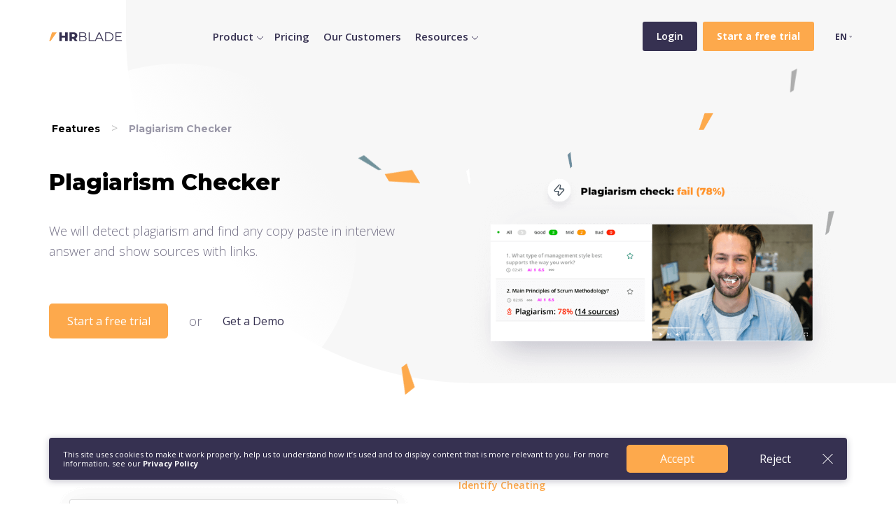

--- FILE ---
content_type: text/html; charset=UTF-8
request_url: https://hrblade.com/plagiarism-checker
body_size: 29175
content:
<!DOCTYPE html>
<html lang="en">

  <head>
  <base href="https://hrblade.com">
  <meta charset="utf-8">
  <title>Plagiarism Checker | HRBLADE</title>
  <meta name="description" content="We will detect plagiarism and find any copy paste in interview answer and show sources with links.">
  <meta name="viewport" content="width=device-width, initial-scale=1.0">
  <meta name="format-detection" content="telephone=no">
  <meta name="google" content="notranslate">
  <link rel="preconnect" href="https://fonts.gstatic.com">
  <link
    href="https://fonts.googleapis.com/css2?family=Montserrat:wght@700;800&family=Open+Sans:wght@300;400;600;700&display=swap"
    rel="stylesheet">

  <link href="/assets/css/style.min.css?v=5.21" rel="stylesheet" media="screen">
  <link href="/assets/css/style2.css?v=" rel="stylesheet" media="screen">

<link rel="apple-touch-icon" sizes="180x180" href="/apple-touch-icon.png">
<link rel="icon" type="image/png" sizes="32x32" href="/favicon-32x32.png">
<link rel="icon" type="image/png" sizes="16x16" href="/favicon-16x16.png">
<link rel="manifest" href="/site.webmanifest">
<meta name="msapplication-TileColor" content="#da532c">
<meta name="theme-color" content="#ffffff">



<!-- Google Tag Manager -->
<script>(function(w,d,s,l,i){w[l]=w[l]||[];w[l].push({'gtm.start':
new Date().getTime(),event:'gtm.js'});var f=d.getElementsByTagName(s)[0],
j=d.createElement(s),dl=l!='dataLayer'?'&l='+l:'';j.async=true;j.src=
'https://www.googletagmanager.com/gtm.js?id='+i+dl;f.parentNode.insertBefore(j,f);
})(window,document,'script','dataLayer','GTM-MZ7M9Q9');</script>
<!-- End Google Tag Manager -->
<!-- Google Tag Manager (noscript) -->
<noscript><iframe src="https://www.googletagmanager.com/ns.html?id=GTM-MZ7M9Q9"
height="0" width="0" style="display:none;visibility:hidden"></iframe></noscript>
<!-- End Google Tag Manager (noscript) -->

</head>

  <body>
    <div class="overflow-hidden">
      <section class="features__2 d-flex flex-column">
        
        <header class="header">
      <div class="container container-max-width relative">
        <div class="row align-items-center">
          <div class="col-auto"><a href="/" class="header__logo" title="Video Interview Software HRBLADE"></a></div>
          
          <div class="col header__menu">
            
            <div class="header__richmenu d-none d-lg-block"><a href="features" data-menu="dropmenu--id1" class="header__navdrop">Product</a>
				        <div class="dropmenu dropmenu--id1">
    	<div class="container">
    	    <div class="row">
    	        <div class="col-md-4">
    	            <div class="d-flex align-items-center">
    	                <div class="dropmenu__title me-4">Video Interviewing & Hiring</div>
    	                
    	            </div>
    	            
    	                    <ul class="dropmenu__list">
    	                        <li>
                    <a href="video-interviews">On-demand Video Interviews</a>
                  </li>
                  
                  
                  <li>
                    <a href="voice-chat-inteviews">Virtual Voice Interivews</a>
                  </li>
                  
                  <li>
                    <a href="job-chat">Automatic Job Chat Interviews</a>
                  </li>
                  
                  
                  <li>
                    <a href="live-interviews">Live Interviews and Scheduling</a>
                  </li>
                  
                  
                  
                   


                  <li>
                    <a href="ats">Applicant Tracking Software</a>
                  </li>
                  
                   <li>
                    <a href="questions-job-descriptions">Interview Questions & Job Descriptions</a>
                  </li>
                  
                  
                  
                  
    	                       <li>
                                <a href="careers-pages">Careers Page Builder</a>
                              </li>
                              
    	                    </ul> 
    	           
    	        </div>
    	        
    	        <div class="col-md-4">
    	            <div class="dropmenu__title">AI Assessments, Testing</div>
    	            <ul class="dropmenu__list">
    	           <li>
                    <a href="evaluation-asessments-testing">Assessments, evaluation, testing</a>
                  </li>
    	            <li>
                    <a href="ai-assistant-virtual-recruiter">AI Assistant & Virtual Recruiter</a>
                  </li>
                  
                  <li>
                    <a href="plagiarism-checker">Plagiarism Checker</a>
                  </li>
                  </ul>
    	        </div>
    	        
    	      
    	        
    	        <div class="col-md-3">
    	            <div class="dropmenu__title">Integrations & Apps</div>
    	            <ul class="dropmenu__list dropmenu__list">
    	                <li>
                    <a href="integrations">Integrations</a>
                  </li>
                  <li>
                    <a href="recruiting-mobile-applications">Mobile Applications</a>
                  </li>
                  <li>
                                <a href="collaborate">Collaboration Tools</a>
                              </li>
    	            </ul>
    	           
    	            <!-- <div class="dropmenu__link"><a href="live-interviews">More</a></div>/!-->
    	        </div>
    	   </div>
    	</div>
</div>
			</div>
			<a href="features" class=" d-block d-lg-none">Features</a>
            <a href="pricing" class="">Pricing</a>
            <a href="customers" class="">Our Customers</a>
            
            <div class="header__richmenu d-none d-lg-block"><a href="/product-tour/" data-menu="dropmenu--id2" class="header__navdrop">Resources</a>
				        <div class="dropmenu dropmenu--id2">
    	<div class="container">
    	    <div class="row">
    	        <div class="col-md-4">
    	            <div class="d-flex align-items-center">
    	                <div class="dropmenu__title me-4">Employer Resources</div>
    	                
    	            </div>
    	            
    	                    <ul class="dropmenu__list">
    	                        <li>
                    <a href="docs">Tutorials & Help Center </a>
                  </li>
                  
                  <li>
                    <a href="product-tour">Quick Product Tour (2 min video)</a>
                  </li>
                  
                  <li>
                    <a href="job-descriptions">Free Job Description Templates</a>
                  </li>
                  
                  <li>
                    <a href="roi-calculator">ROI Calculator</a>
                  </li>
                  
                  <li>
                    <a href="demo">Get a Demo</a>
                  </li>
                              
    	                    </ul> 
    	           
    	        </div>
    	        
    	        
    	        
    	      
    	        
    	        <div class="col-md-3">
    	            <div class="dropmenu__title">Developer Resources</div>
    	            <ul class="dropmenu__list dropmenu__list">
    	                <li>
                    <a href="docs/developers">Developer Resources</a>
                  </li>
                  <li>
                    <a href="docs/developers/api-reference">API Reference</a>
                  </li>
                  <li>
                    <a href="docs/developers/system-status">System Status</a>
                  </li>
    	            </ul>
    	           
    	            <!-- <div class="dropmenu__link"><a href="live-interviews">More</a></div>/!-->
    	        </div>
    	        
    	        <div class="col-md-4">
    	            <div class="dropmenu__title">Jobseeker Resources</div>
    	            <ul class="dropmenu__list">
    	                
    	                <li>
                    <a href="https://cvblade.com/interview/" target="_blank">Interview Prep</a>
                  </li>
                  
                  <li>
                    <a href="https://cvblade.com/job-search/" target="_blank">Search for jobs</a>
                  </li>
    	           <li>
                    <a href="https://cvblade.com/resume/" target="_blank">Resume Builder</a>
                  </li>
    	            <li>
                    <a href="https://cvblade.com/resume-templates/" target="_blank">Resume Templates</a>
                  </li>
                  <li>
                    <a href="https://cvblade.com/resume-examples/" target="_blank">Resume Examples</a>
                  </li>
                  
                  
                  
                  
                  </ul>
    	        </div>
    	        
    	        
    	   </div>
    	</div>
</div>
			</div>
       
            
          </div>
          <div class="col-auto ml-auto header__buttons">
            <a href="https://app.hrblade.com/login?lang=en" class="mr-2 header__button-gray">Login</a>
            <a href="https://app.hrblade.com/registration" class="header__button-orange"><b>Start a free trial</b></a>
          </div>
          <div class="col-auto d-lg-none text-right">
            <button class="hamburger hamburger--collapse" type="button">
              <span class="hamburger-box">
                <span class="hamburger-inner"></span>
              </span>
            </button>
          </div>
          
          <div class="col-auto">
            <ul>
              <li class="lang">EN
                <ul class="lang__drop">
                  <li><a href="https://es.hrblade.com">Español</a></li>
                  <li><a href="https://de.hrblade.com">Deutsch</a></li>
                  <li><a href="https://ar.hrblade.com">العربية</a></li>
                  <li><a href="https://ru.hrblade.com">Русский</a></li>
                  <li><a href="https://it.hrblade.com">Italiano</a></li>
                </ul>
              </li>
            </ul>
            
          </div>
          
        </div>
      </div>
    </header>


  
            
        <div class="container container-max-width py-4">
          <div class="row align-items-center">
            <div class="col-md-6">
                
                <nav class="bc pb-5">
            				  <ol class="breadcrumbs" itemscope="" itemtype="https://schema.org/BreadcrumbList">
            				    <li itemprop="itemListElement" itemscope="" itemtype="https://schema.org/ListItem" class="breadcrumbs-item">
            				    	<a itemprop="item" href="features" title="Features"><span itemprop="name">Features</span></a>
            				    	<meta content="1" itemprop="position">
            				    </li>
            				    <li itemprop="itemListElement" itemscope="" itemtype="https://schema.org/ListItem" class="breadcrumbs-item">
            				    	<span itemprop="name">Plagiarism Checker</span>
            				    	<meta content="2" itemprop="position">
            				    </li>
            				  </ol>
            </nav> 
                
                
             
              
                
              <h1>Plagiarism Checker</h1>
              <p>
                We will detect plagiarism and find any copy paste in interview answer and show sources with links.
              </p>

              <div class="row mt-4 mb-4 align-items-center zindex10">
                <div class="col-auto mb-2">
                  <a href="/free-trial" class="button__orange">Start a free trial</a>
                </div>
                <div class="col-auto mb-2 d-none d-sm-block">
                  <p class="mb-0">or</p>
                </div>
                <div class="col-auto mb-2">
                  <a href="/demo" class="d-flex align-items-center">
                    Get a Demo</a>
                </div>
              </div>
            </div>
            <div class="col-md-6 d-none d-md-block tar">
              <img src="assets/img/features_plagiarismcheck.png" class="" alt="Plagiarism Checker" />
            </div>
          </div>

        <div class="dashes">
            <svg
              data-speed="-4"
              class="parallax"
              width="10px"
              height="34px"
              viewBox="0 0 10 34"
              version="1.1"
              xmlns="http://www.w3.org/2000/svg"
              xmlns:xlink="http://www.w3.org/1999/xlink"
            >
              <g
                id="Web"
                stroke="none"
                stroke-width="1"
                fill="none"
                fill-rule="evenodd"
              >
                <g
                  id="1-Main-page"
                  transform="translate(-1150.000000, -147.000000)"
                  fill="#ADADAD"
                >
                  <polygon
                    id="Rectangle"
                    points="1152 151 1160 147 1155 178 1150 181"
                  ></polygon>
                </g>
              </g>
            </svg>

            <svg
              data-speed="-5"
              class="parallax"
              width="15px"
              height="34px"
              viewBox="0 0 15 34"
              version="1.1"
              xmlns="http://www.w3.org/2000/svg"
              xmlns:xlink="http://www.w3.org/1999/xlink"
            >
              <g
                id="Web"
                stroke="none"
                stroke-width="1"
                fill="none"
                fill-rule="evenodd"
              >
                <g
                  id="1-Main-page"
                  transform="translate(-1310.000000, -229.000000)"
                  fill="#71929B"
                >
                  <polygon
                    id="Rectangle"
                    points="1316 231 1325 229 1314 260 1310 263"
                  ></polygon>
                </g>
              </g>
            </svg>

            <svg
              data-speed="-3"
              class="parallax"
              width="37px"
              height="37px"
              viewBox="0 0 37 37"
              version="1.1"
              xmlns="http://www.w3.org/2000/svg"
              xmlns:xlink="http://www.w3.org/1999/xlink"
            >
              <g
                id="Web"
                stroke="none"
                stroke-width="1"
                fill="none"
                fill-rule="evenodd"
              >
                <g
                  id="1-Main-page"
                  transform="translate(-1184.000000, -277.000000)"
                  fill="#FDA94C"
                >
                  <polygon
                    id="Rectangle"
                    points="1209 277 1221 277 1206.26316 313.8 1184 314"
                  ></polygon>
                </g>
              </g>
            </svg>

            <svg
              data-speed="-2"
              class="parallax"
              width="15px"
              height="34px"
              viewBox="0 0 15 34"
              version="1.1"
              xmlns="http://www.w3.org/2000/svg"
              xmlns:xlink="http://www.w3.org/1999/xlink"
            >
              <g
                id="Web"
                stroke="none"
                stroke-width="1"
                fill="none"
                fill-rule="evenodd"
              >
                <g
                  id="1-Main-page"
                  transform="translate(-763.000000, -348.000000)"
                  fill="#71929B"
                >
                  <polygon
                    id="Rectangle"
                    transform="translate(770.500000, 365.000000) scale(-1, 1) translate(-770.500000, -365.000000) "
                    points="769 350 778 348 767 379 763 382"
                  ></polygon>
                </g>
              </g>
            </svg>

            <svg
              data-speed="-1"
              class="parallax"
              width="8px"
              height="26px"
              viewBox="0 0 8 26"
              version="1.1"
              xmlns="http://www.w3.org/2000/svg"
              xmlns:xlink="http://www.w3.org/1999/xlink"
            >
              <g
                id="Web"
                stroke="none"
                stroke-width="1"
                fill="none"
                fill-rule="evenodd"
              >
                <g
                  id="1-Main-page"
                  transform="translate(-812.000000, -401.000000)"
                  fill="#FDA94C"
                >
                  <polygon
                    id="Rectangle"
                    points="813.6 404.058824 820 401 816 424.705882 812 427"
                  ></polygon>
                </g>
              </g>
            </svg>

            <svg
              data-speed="-5"
              class="parallax"
              width="29px"
              height="34px"
              viewBox="0 0 29 34"
              version="1.1"
              xmlns="http://www.w3.org/2000/svg"
              xmlns:xlink="http://www.w3.org/1999/xlink"
            >
              <g
                id="Web"
                stroke="none"
                stroke-width="1"
                fill="none"
                fill-rule="evenodd"
              >
                <g
                  id="1-Main-page"
                  transform="translate(-881.000000, -707.000000)"
                  fill="#FDA94C"
                >
                  <polygon
                    id="Rectangle"
                    transform="translate(895.500000, 724.000000) scale(-1, -1) translate(-895.500000, -724.000000) "
                    points="900.594595 707 910 707 898.449502 740.816216 881 741"
                  ></polygon>
                </g>
              </g>
            </svg>
          </div>
          
        </div>
      </section>
      
      
      
      
    <section class="features__3">
        <div class="container">
            <div class="row">
            
            
                  <div class="col-md-6 mb-4 mb-lg-5">
              <img src="/assets/img/features_plagiarism_detector.png" alt="Plagiarism Detection" />
            </div>
            <div class="col-md-6 mb-4 mb-lg-5">
              <div class="note">Identify Cheating</div>
              <h2>Plagiarism Detection</h2>
              <p>
                Professional powerful solution provide plagiarism detection in candidate answers. Checker detect percentage of plagiarism and show sources with links. It helps to identify cheating in tests.
              
            </div>
    
            
            
          <div class="offset-md-3 col-md-6 mb-4 mb-lg-5 tac">
              <div class="note">Get Started</div>
              <h2>Start saving time and money on recruiting</h2>
              <p>
                Start today for free to discover how we can help you hire the best talents.
              </p>

              <a href="/free-trial" class="button__orange mb-4 mb-md-5 d-flex mx-auto"
                >Get started</a
              >
              <img src="assets/img/getstarted.png" alt="Get Started!" />
</div>
      
             </div>
        </div>
    </section>
    
    
    
    
    <!-- <div class="ph_center"><a href="https://www.producthunt.com/posts/hrblade" target="_blank"><img src="/assets/img/product_hunt_center.png" alt="Support us on Product Hunt" target="_blank"></a></div>/!-->



  
   <footer class="footer2">
        <div class="footer2__top">
          <div class="container">
            <div class="row mb-4 mb-lg-5">
              <div class="col-md d-flex flex-column mb-4 mb-md-0">
                  
                 
                 
                <a href="/" class="footer2__logo mb-4">
                  <img src="/assets/img/footer__logo_hrblade.svg" alt="HRBLADE Recruiting and Video Inreviewing Software" />
                </a>
              

                
                

                <div class="row mt-auto">
                  <div class="col-auto">
                    <a href="https://app.hrblade.com/login?lang=en" class="with__arrow">Login</a>
                  </div>
                  <div class="col-auto">
                    <a href="https://app.hrblade.com/registration" class="with__arrow">Start a free trial</a>
                  </div>
                </div>
                
                
              </div>
              <div class="col-auto mb-4 mb-md-0 mr-xl-4">
                <div class="title">Product</div>
                <ul>
                  <li>
                    <a href="video-interviews">On-demand Video Interviews</a>
                  </li>
                  <li>
                    <a href="careers-pages">Careers pages and invitations</a>
                  </li>
                  <li>
                    <a href="evaluation-asessments-testing">Assessments</a>
                  </li>
                  <li>
                    <a href="collaborate">Collaboration Tools</a>
                  </li>
                  <li>
                    <a href="live-interviews">Live Interviews and Scheduling</a>
                  </li>

                  <li>
                    <a href="integrations">Integrations</a>
                  </li>
                  <li>
                    <a href="recruiting-mobile-applications">Mobile Applications</a>
                  </li>
                  <li>
                    <a href="pricing">Pricing</a>
                  </li>
                </ul>
              </div>

              <div class="col-auto mb-4 mb-md-0 mr-xl-4">
                <div class="title">Resources</div>
                <ul>
                  <li>
                    <a href="docs">Help Center </a>
                  </li>
                  <li>
                    <a href="docs/developers">Developer Resources</a>
                  </li>
                  <li>
                    <a href="job-descriptions">Free Job Description Templates</a>
                  </li>
                  <li>
                    <a href="docs/developers/api-reference">API Reference</a>
                  </li>
                  <li>
                    <a href="docs/developers/system-status">System Status</a>
                  </li>
                  <li>
                    <a href="demo">Get a Demo</a>
                  </li>
                </ul>
              </div>

              <div class="col-auto mb-4 mb-md-0">
                <div class="title">Company</div>

                <ul>
                  <li>
                    <a href="about">About</a>
                  </li>
                  <ul>
                  <li>
                    <a href="partner-program">HRBLADE Affiliate Program</a>
                  </li>
                  <li>
                    <a href="blog">Blog</a>
                  </li>
                  <li><a href="contacts">Contact Us</a></li>
                </ul>
              </div>
            </div>
            <div class="row align-items-center">
              <div class="col-sm order-sm-0 order-1 mt-3 mt-sm-0">
                <div class="note">
                  <!-- USA: 15 West 38 Street, New York, NY 10018. +1.646.980.3287<br>
                  Europe & Rest of World: +372 6347359/!-->
                </div>
              </div>
              <!--<div class="col tac">
                <a href="https://www.facebook.com/hrbladecom" target="blank" rel="nofollow noopener"><img src="/assets/img/Facebook.svg" alt="Facebook" /></a>
                <a href="https://twitter.com/hrblade" target="blank" rel="nofollow noopener" class="mx-3"><img src="/assets/img/Twitter.svg" alt="Twitter" /></a>
                <a href="https://www.instagram.com/hrblade/" rel="nofollow noopener" target="blank"><img src="/assets/img/instagram.svg" alt="Instagram" /></a>
              </div>/!-->
              <div class="col tar">
                  
                  
                <a href="recruiting-mobile-applications"  rel="nofollow noopener" target="blank" class="mr-xl-2"><img src="/assets/img/apple.svg"  target="blank" rel="nofollow noopener" alt="App Store" /></a>
                <a href="recruiting-mobile-applications" rel="nofollow noopener" target="blank" class="mr-xl-2"><img src="/assets/img/google.svg"  target="blank" rel="nofollow noopener" alt="Google Play" /></a>
                <a href="recruiting-mobile-applications"  rel="nofollow noopener" target="blank"><img src="/assets/img/chrome_extention.svg"  target="blank" rel="nofollow noopener" alt="App Store" /></a>
              </div>
            </div>
          </div>
        </div>
        <div class="footer2__bottom">
          <div class="container">
            <div class="row align-items-center">
              <div class="col-md">© 2026 HRBLADE. All rights reserved. &nbsp;&nbsp;&nbsp;&nbsp;<a href="https://amiscon.com" target="_blank" style="color:#fff!important;" title="Web, Mobile, AI Development">Developed by <b>Amiscon</b></a></div>
              <div class="col-md-auto">
                <a href="privacy" class="mr-2">Privacy Policy</a>
                <a href="terms" class="mr-2">Terms of Service</a>
                <a href="docs/developers/system-status">System Status</a>
              </div>
            </div>
          </div>
        </div>
      </footer>
 
   <div class="coockie_block">
    <section class="long_fixed_wrapper">
      <div class="container relative">
        <div class="lang_version blue relative long_version">
          <article>
            This site uses cookies to make it work properly, help us to understand how it’s used and to display content that is more relevant to you. For more information, see our
            <a href="/privacy" target="_blank">Privacy Policy</a>
          </article>
          <div class="d-flex btn_wr">
            <a href="" class="button__orange">Accept</a>
            <div class="empty_btn">Reject</div>
          </div>
          <img src="/assets/img/close_white.svg" class="close">
        </div>
      </div>
    </section>
  </div>
  
  <script src="/assets/js/script.min.js?v=4.03"></script>
  
  <script>
    $('.lang_version .empty_btn,.lang_version .close').on('click',function (){
      $(this).closest('.lang_version').fadeOut()
    })
</script>

<script>
  
  (function () {
      "use strict";

      var cookieName = 'tplCookieConsent'; // The cookie name
      var cookieLifetime = 365; // Cookie expiry in days

      /**
       * Set a cookie
       * @param cname - cookie name
       * @param cvalue - cookie value
       * @param exdays - expiry in days
       */
      let _setCookie = function (cname, cvalue, exdays) {
        var d = new Date();
        d.setTime(d.getTime() + (exdays * 24 * 60 * 60 * 1000));
        var expires = "expires=" + d.toUTCString();
        document.cookie = cname + "=" + cvalue + ";" + expires + ";path=/";
      };

      /**
       * Get a cookie
       * @param cname - cookie name
       * @returns string
       */
      let _getCookie = function (cname) {
        var name = cname + "=";
        var ca = document.cookie.split(';');
        for (var i = 0; i < ca.length; i++) {
          var c = ca[i];
          while (c.charAt(0) == ' ') {
            c = c.substring(1);
          }
          if (c.indexOf(name) == 0) {
            return c.substring(name.length, c.length);
          }
        }
        return "";
      };

      /**
       * Should the cookie popup be shown?
       */
      var _shouldShowPopup = function () {
        if (_getCookie(cookieName)) {
          $('.coockie_block').hide()
        } else {
          $('.coockie_block').show()
        }
      };
      _shouldShowPopup()

      // Modal dismiss btn - consent
      
       $('.coockie_block .lang_version .close').on('click', function (e) {
        e.preventDefault()
        _setCookie(cookieName, 1, cookieLifetime);
        $('.coockie_block').fadeOut()
      });
      
       $('.coockie_block .lang_version .empty_btn').on('click', function (e) {
        e.preventDefault()
        _setCookie(cookieName, 1, cookieLifetime);
        $('.coockie_block').fadeOut()
      });
      
      $('.coockie_block .lang_version .button__orange').on('click', function (e) {
        e.preventDefault()
        _setCookie(cookieName, 1, cookieLifetime);
        $('.coockie_block').fadeOut()
      });

    })();
  </script>

 
  <script>
  
  $(document).ready(function(){


var timeouts = {};
$(".header__richmenu").hover(function() {
    var rel = $(this).find('.header__navdrop').data('menu');
    var el = $('.' + rel);
    if (timeouts[rel]) clearTimeout(timeouts[rel]);
    timeouts[rel] = setTimeout(function () { el.show(); }, 100);
},
function() {
   var rel = $(this).find('.header__navdrop').data('menu');
    var el = $('.' + rel);
    if (timeouts[rel]) clearTimeout(timeouts[rel]);
    timeouts[rel] = setTimeout(function () { el.hide() }, 100);
});
})
$('body').on('hover', '.dropmenu, .header__navdrop', function(e){
             e.stopPropagation();
});
  </script>


  </body>

</html>